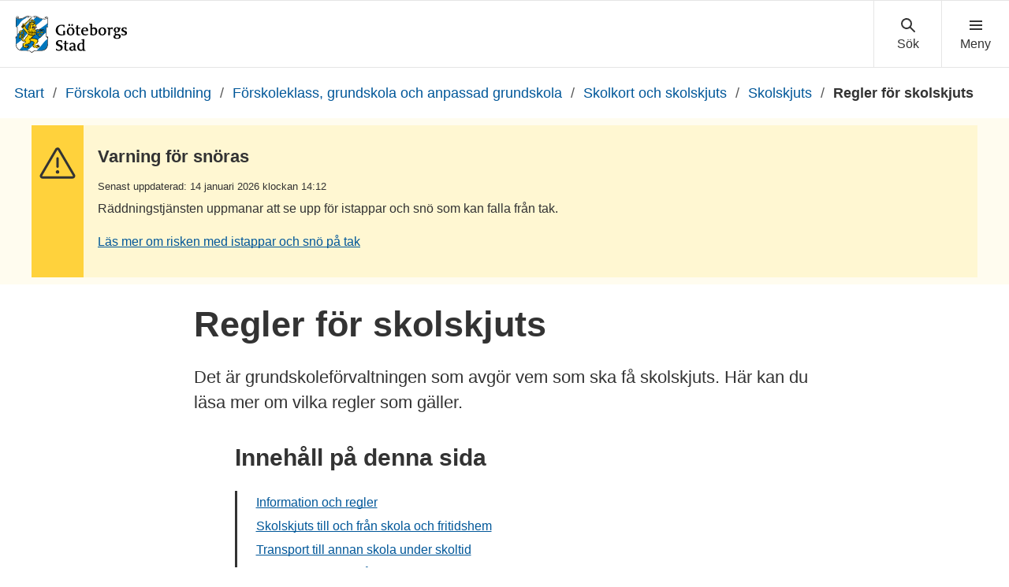

--- FILE ---
content_type: text/html; charset=UTF-8
request_url: https://goteborg.se/wps/portal/start/forskola-och-utbildning/grundskola/skolkort-och-skolskjuts/skolskjuts/regler-for-skolskjuts
body_size: 19848
content:
<!DOCTYPE html>
<html lang="sv" class="no-js">
<head>
    <meta http-equiv="X-UA-Compatible" content="IE=edge"/>
    <script>
        document.documentElement.className = document.documentElement.className.replace(/(\s|^)no-js(\s|$)/, '$1js$2');
    </script>
    

<script>
    // Capture synchronous errors
    window.onerror = function (message, file, row, column, error) {
        const stack = error && error.stack ? error.stack : null;
        sendErrorToLog({message, file, row, column, stack});
    };

    // Capture asynchronous errors
    window.addEventListener('unhandledrejection', function (event) {
        const reason = event.reason || {};
        const message = reason.message ? reason.message : String(reason);
        const stack = reason.stack ? reason.stack : null;
        sendErrorToLog({message, stack});
    });

    // Send error to the server
    function sendErrorToLog (error) {
        const url = '/jserrorreceiver/';
        const xhr = new XMLHttpRequest();
        xhr.open('POST', url, true);
        xhr.setRequestHeader('Content-type', 'application/x-www-form-urlencoded');
        xhr.send([
            'url=' + encodeURIComponent(window.location.href),
            'logLevel=error',
            'message=' + encodeURIComponent(error.message || ''),
            'file=' + encodeURIComponent(error.file || ''),
            'stack=' + encodeURIComponent(error.stack || ''),
            'row=' + encodeURIComponent(error.row || ''),
            'column=' + encodeURIComponent(error.column || ''),
            'userAgent=' + encodeURIComponent(navigator.userAgent)
        ].join('&'));
    }
</script><meta name="google-site-verification" content="uvRqep_Tp220wkmaqGXxI1RLW89ds5CtCss5x3sicc8"/>
    <meta name="viewport" content="width=device-width,initial-scale=1.0"/>
    <link rel="stylesheet" href="/wps/contenthandler/!ut/p/digest!9oQ0PbiXkwhnCm6uurfcEA/sp/mashup:ra:collection?soffset=0&amp;eoffset=11&amp;themeID=ZJ_89E4H2C0K81180A4N3VNEO00E1&amp;locale=sv&amp;locale=en&amp;mime-type=text%2Fcss&amp;lm=1765432459088&amp;entry=wp_toolbar_common__0.0%3Ahead_css&amp;entry=wp_dialog_css__0.0%3Ahead_css&amp;entry=module-theme-toolbar__1.0%3Ahead_css&amp;entry=wp_toolbar_common_actionbar__0.0%3Ahead_css&amp;entry=module-frontend-ui-framework__1.0%3Ahead_css&amp;entry=wp_simple_contextmenu_css__0.0%3Ahead_css&amp;entry=wp_toolbar_actionbar__0.0%3Ahead_css&amp;entry=gbg_theme__2.8.0%3Ahead_css&amp;entry=module-frontend-goteborg__0.0%3Ahead_css&amp;entry=wp_toolbar_projectmenu__0.0%3Ahead_css" type="text/css"/><link rel="alternate" id="head_css_deferred" href="/wps/contenthandler/!ut/p/digest!9oQ0PbiXkwhnCm6uurfcEA/sp/mashup:ra:collection?soffset=0&amp;eoffset=9&amp;themeID=ZJ_89E4H2C0K81180A4N3VNEO00E1&amp;locale=sv&amp;locale=en&amp;mime-type=text%2Fcss&amp;lm=1763555357042&amp;entry=wp_contextmenu_css__0.0%3Ahead_css&amp;entry=wp_draft_page_ribbon__0.0%3Ahead_css&amp;entry=wp_federated_documents_picker__0.0%3Ahead_css&amp;entry=wp_dnd_css__0.0%3Ahead_css&amp;entry=gbg_theme_edit__0.0%3Ahead_css&amp;entry=wp_status_bar__0.0%3Ahead_css&amp;entry=wcm_inplaceEdit__0.0%3Ahead_css&amp;entry=wp_content_targeting_cam__0.0%3Ahead_css&amp;deferred=true"/><script type="text/javascript">var djConfig={"baseUrl":"/wps/portal_dojo/v1.9/dojo/","locale":"sv","isDebug":false,"debugAtAllCosts":false,"parseOnLoad":false,"afterOnLoad":false,"has":{"dojo-bidi":true},"modulePaths":{"com":"/wps/themeModules/js/com","ibm":"/wps/themeModules/js/ibm","pagebuilder":"/wps/themeModules/modules/pagebuilder/js","portalclient":"/wps/themeModules/modules/portalclient/js","asa":"/wps/themeModules/modules/asa/js","contentmapping":"/wps/themeModules/modules/contentmapping/js","federation":"/wps/themeModules/modules/federation/js"}};djConfig.locale=djConfig.locale.replace(/_/g, "-").replace(/iw/, "he").toLowerCase();(function(){if (typeof(wpModules) == 'undefined') wpModules = {}; if (typeof(wpModules.state) == 'undefined') wpModules.state = {}; if (typeof(wpModules.state.page) == 'undefined') wpModules.state.page = {};wpModules.state.page._initial=[{"nsuri":"http://www.ibm.com/xmlns/prod/websphere/portal/publicparams","name":"selection","value":["Z6_IA2C144129J3D06OFUEVH3TEK5"]},{"nsuri":"http://www.ibm.com/xmlns/prod/websphere/portal/publicparams","name":"labelMappings","value":["Z6_M2C61H02OGC9F060QDQQP700O3","Z6_IA2C144129J3D06OFUEVH3TEK5","Z6_000000000000000000000000A0","Z6_IA2C144129J3D06OFUEVH3TEK5","Z6_IA2C144129J3D06OFUEVH3TEK5","Z6_000000000000000000000000A0"]}];wpModules.state.page.selectionPath=['Z6_000000000000000000000000A0','Z6_M2C61H02OGC9F060QDQQP700O3','Z6_8G8GHCC021DRC060JMVDDI08V4','Z6_IA2C14412PJ3D06OJ3R4KA0IJ5','Z6_IA2C14412PJ3D06OJ3R4KA06C5','Z6_IA2C14412HJ3D06O7MQVTP0EI0','Z6_IA2C14412H5PD06CG29M4GRCI0','Z6_IA2C144129J3D06OFUEVH3TEK5'];wpModules.state.page.supportsEditMode=true;wpModules.state.page.supportsToolbar=true;wpModules.state.page.path='/wps/portal';wpModules.state.page.protectedPath='/wps/myportal';wpModules.state.page.publicPath='/wps/portal';})();</script><script type="text/javascript" src="/wps/contenthandler/!ut/p/digest!bfngWY2XJWcdpHut25cNIw/mashup/ra:collection?themeID=ZJ_89E4H2C0K81180A4N3VNEO00E1&amp;locale=sv&amp;locale=en&amp;mime-type=text%2Fjavascript&amp;lm=1761319220000&amp;entry=wp_client_main__0.0%3Ahead_js&amp;entry=wp_client_ext__0.0%3Ahead_js&amp;entry=wp_client_logging__0.0%3Ahead_js&amp;entry=wp_client_tracing__0.0%3Ahead_js&amp;entry=wp_modules__0.0%3Ahead_js&amp;entry=wp_photon_dom__0.0%3Ahead_js&amp;entry=wp_toolbar_common__0.0%3Ahead_js&amp;entry=wp_dialog_util__0.0%3Ahead_js&amp;entry=wp_dialog_draggable__0.0%3Ahead_js&amp;entry=wp_dialog_main__0.0%3Ahead_js&amp;entry=wp_a11y__0.0%3Ahead_js&amp;entry=wp_state_page__0.0%3Ahead_js&amp;entry=wp_theme_utils__0.0%3Ahead_js&amp;entry=wp_toolbar_viewframe_validator__0.0%3Ahead_js"></script><link rel="alternate" id="head_js_deferred" href="/wps/contenthandler/!ut/p/digest!bfngWY2XJWcdpHut25cNIw/mashup/ra:collection?themeID=ZJ_89E4H2C0K81180A4N3VNEO00E1&amp;locale=sv&amp;locale=en&amp;mime-type=text%2Fjavascript&amp;lm=1761319218000&amp;entry=dojo_19__0.0%3Ahead_js&amp;entry=dojo_app_19__0.0%3Ahead_js&amp;entry=dojo_fx_19__0.0%3Ahead_js&amp;entry=dojo_dom_19__0.0%3Ahead_js&amp;entry=dojo_dnd_basic_19__0.0%3Ahead_js&amp;entry=dojo_data_19__0.0%3Ahead_js&amp;entry=dojo_selector_lite_19__0.0%3Ahead_js&amp;entry=dijit_19__0.0%3Ahead_js&amp;entry=dojo_dnd_ext_19__0.0%3Ahead_js&amp;entry=dijit_layout_basic_19__0.0%3Ahead_js&amp;entry=dojox_layout_basic_19__0.0%3Ahead_js&amp;entry=dijit_menu_19__0.0%3Ahead_js&amp;entry=dojo_fmt_19__0.0%3Ahead_js&amp;entry=dijit_tree_19__0.0%3Ahead_js&amp;entry=wp_dnd_namespace__0.0%3Ahead_js&amp;entry=wp_dnd_source__0.0%3Ahead_js&amp;entry=dijit_layout_ext_19__0.0%3Ahead_js&amp;entry=dijit_form_19__0.0%3Ahead_js&amp;entry=wp_client_selector__0.0%3Ahead_js&amp;entry=wp_client_dnd__0.0%3Ahead_js&amp;entry=wp_contextmenu_js__0.0%3Ahead_js&amp;entry=wp_dnd_target__0.0%3Ahead_js&amp;entry=wp_dnd_util__0.0%3Ahead_js&amp;entry=wcm_inplaceEdit__0.0%3Ahead_js&amp;deferred=true"/><link id="F337ZcfLDh3" rel="alternate" href="https://goteborg.se/wps/portal/start/forskola-och-utbildning/grundskola/skolkort-och-skolskjuts/skolskjuts/regler-for-skolskjuts/!ut/p/z0/04_Sj9CPykssy0xPLMnMz0vMAfIjo8ziPR2NnA1NTAyNLL2MXQzM_N1CXcM8jENcvU31C7IdFQGTKW7R/"><script type="text/javascript">(function() {
	var element = document.getElementById("F337ZcfLDh3");
	if (element) {
		wpModules.theme.WindowUtils.baseURL.resolve(element.href);
	}
}());</script><link rel="stylesheet" href="/wps/contenthandler/!ut/p/digest!9oQ0PbiXkwhnCm6uurfcEA/sp/mashup:ra:collection?soffset=0&amp;eoffset=2&amp;themeID=ZJ_89E4H2C0K81180A4N3VNEO00E1&amp;locale=sv&amp;locale=en&amp;portlet=true&amp;mime-type=text%2Fcss&amp;lm=1756360779482&amp;entry=gui_serviceguiden-frontend__0.0%3Ahead_css&amp;entry=gui_app_serviceguiden-kalender-frontend__0.0%3Ahead_css" type="text/css"/><base href="https://goteborg.se/wps/portal/start/forskola-och-utbildning/grundskola/skolkort-och-skolskjuts/skolskjuts/regler-for-skolskjuts/!ut/p/z0/04_Sj9CPykssy0xPLMnMz0vMAfIjo8ziPR2NnA1NTAyNLL2MXQzM_N1CXcM8jENcvU31C7IdFQGTKW7R/">
<title>Regler för skolskjuts - Göteborgs Stad</title>

    <link id="com.ibm.lotus.NavStateUrl" rel="alternate"
          href="/wps/portal/start/forskola-och-utbildning/grundskola/skolkort-och-skolskjuts/skolskjuts/regler-for-skolskjuts/!ut/p/z0/04_Sj9CPykssy0xPLMnMz0vMAfIjo8ziPR2NnA1NTAyNLL2MXQzM_N1CXcM8jENcvU31C7IdFQGTKW7R/"/>
    <!-- Fonts -->
<link rel="preload" href="https://microservices.goteborg.se/ua/frontend-assets/fonts/OpenSans/Light/OpenSans-Light.woff2" as="font" type="font/woff2"
      crossorigin="anonymous">
<link rel="preload" href="https://microservices.goteborg.se/ua/frontend-assets/fonts/OpenSans/Regular/OpenSans-Regular.woff2" as="font"
      type="font/woff2" crossorigin="anonymous">
<link rel="preload" href="https://microservices.goteborg.se/ua/frontend-assets/fonts/OpenSans/Semibold/OpenSans-Semibold.woff2" as="font"
      type="font/woff2" crossorigin="anonymous">
<link rel="preload" href="https://microservices.goteborg.se/ua/frontend-assets/fonts/OpenSans/Bold/OpenSans-Bold.woff2" as="font" type="font/woff2"
      crossorigin="anonymous">
<link rel="preload" href="https://microservices.goteborg.se/ua/frontend-assets/fonts/OpenSans/ExtraBold/OpenSans-ExtraBold.woff2" as="font"
      type="font/woff2" crossorigin="anonymous">


<!-- Favicon -->
<link rel="icon" href="/wps/contenthandler/dav/fs-type1/common-resources/gbg/frontend-assets/favicons/favicon.ico" sizes="any">
<link rel="icon" href="/wps/contenthandler/dav/fs-type1/common-resources/gbg/frontend-assets/favicons/favicon-512.svg" type="image/svg+xml">
<link rel="apple-touch-icon" href="/wps/contenthandler/dav/fs-type1/common-resources/gbg/frontend-assets/favicons/favicon-180.png">


        <meta name="visitOrigin" content="external"/>
        <meta name="matomoUserSegment" content="external-visitor"/>
    
                <link rel="canonical" href="https://goteborg.se/wps/portal?uri=gbglnk%3a2018111311933740"/>
            
                <meta name="siteimprove-url" content="/wps/portal/start/forskola-och-utbildning/grundskola/skolkort-och-skolskjuts/skolskjuts/regler-for-skolskjuts"/>
            <!-- og-tags -->
    <meta property="og:title" content="Regler f&ouml;r skolskjuts"/>
    
            <meta property="og:image" content="https://goteborg.se/wps/contenthandler/dav/fs-type1/common-resources/gbg/frontend-assets/images/logo-share.png"/>

        
            <meta name="contentowner" content="N609"/>
        
            <meta name="contenttype" content="malsida-standardsida"/>
        
            <meta name="granskad" content="2025-11-14"/>
        <!-- RSS autodiscovery -->
<link rel="alternate" type="application/atom+xml" title="RSS-flöde för aktuellt från Göteborgs Stad"
      href="/wps/wcm/connect/Portal+Site/Aktuellt/?srv=cmpnt&source=library&cmpntname=goteborg-design/aktuelltarkiv/aktuelltarkiv-rss-lank"/><!-- Whitespace Matomo Tag Manager -->
<script>
    var _mtm = window._mtm = window._mtm || [];
    _mtm.push({'mtm.startTime': (new Date().getTime()), 'event': 'mtm.Start'});
    (function() {
        var d=document, g=d.createElement('script'), s=d.getElementsByTagName('script')[0];
        g.async=true; g.src='https://webbplatsanalys.goteborg.se/js/container_zr2mMhHN.js'; s.parentNode.insertBefore(g,s);
    })();
</script>
<!-- End Whitespace Matomo Tag Manager --></head>
<body class="lotusui30dojo">
        <div class="o-site-wrapper wpthemeFrame">
            <header class="c-header-gbg">
                <a class="c-skip" href="#main">Till sidans huvudinnehåll</a>
                <!-- aktiveras när flaggan för olika nätvärk är satt --><div class="c-header-gbg__inner">
                    <div class="c-header-gbg__content">
                         
        <a href="/wps/portal/start">
            

 <img class="c-header-gbg__logo" src="/wps/contenthandler/!ut/p/digest!rgNsWLaVXqGaSX2S3adttg/dav/fs-type1/common-resources/gbg/frontend-assets/images/logo-gbg.svg" alt="Göteborgs Stad" />


        </a>
</div>
                    <nav class="c-header-gbg__nav" aria-label="Sök eller meny">
                        <div class="c-header-gbg__button-wrapper">
                            <button class="c-header-gbg__button c-header-gbg__button--search">
                                <svg focusable="false" aria-hidden="true" class="c-icon c-icon--medium">
                                    <use xlink:href="/wps/contenthandler/dav/fs-type1/common-resources/gbg/frontend-assets/icons/icon-sprite.svg#magnify"></use>
                                    <use xlink:href="/wps/contenthandler/dav/fs-type1/common-resources/gbg/frontend-assets/icons/icon-sprite.svg#cross"></use>
                                </svg>
                            </button>
                        </div>
                        <div class="c-header-gbg__button-wrapper">
                            <button class="c-header-gbg__button c-header-gbg__button--navigation">
                                <svg focusable="false" aria-hidden="true" class="c-icon c-icon--medium">
                                    <use xlink:href="/wps/contenthandler/dav/fs-type1/common-resources/gbg/frontend-assets/icons/icon-sprite.svg#menu"></use>
                                    <use xlink:href="/wps/contenthandler/dav/fs-type1/common-resources/gbg/frontend-assets/icons/icon-sprite.svg#cross"></use>
                                </svg>
                            </button>
                        </div>
                    </nav>
                </div>
                <div class="wpthemeStatusBarContainerWrapper">
                    
<div class="wpthemeInner">
    <div id="wpthemeStatusBarContainer" class="wpthemeStatusBarContainer"></div>
</div></div>
            </header>
            <nav class="c-header-menu c-header-menu--navigation" aria-label="Huvudnavigering">
                <div class="c-header-menu__inner">
                    <div class="c-header-menu__main">
                        
    <ul class="c-header-menu__list c-list c-list--divider">
        
            <li><a href="/wps/portal/start/forskola-och-utbildning">Förskola och utbildning</a></li>
        
            <li><a href="/wps/portal/start/uppleva-och-gora">Uppleva och göra</a></li>
        
            <li><a href="/wps/portal/start/foretag-och-organisationer">Företag och organisationer</a></li>
        
            <li><a href="/wps/portal/start/omsorg-och-stod">Omsorg och stöd</a></li>
        
            <li><a href="/wps/portal/start/bygga-bo-och-leva-hallbart">Bygga, bo och leva hållbart</a></li>
        
            <li><a href="/wps/portal/start/trafik-och-resor">Trafik och resor</a></li>
        
            <li><a href="/wps/portal/start/jobba-i-goteborgs-stad">Jobba i Göteborgs Stad</a></li>
        
            <li><a href="/wps/portal/start/kommun-och-politik">Kommun och politik</a></li>
        
            <li><a href="/wps/portal/start/goteborg-vaxer">Göteborg växer</a></li>
        
    </ul>
</div>
                    <div class="c-header-menu__aside">
                        
    <a class="c-header-menu__aside-link" href="/wps/myportal/start/mina-sidor">
        
<span class="c-header-menu__aside-icon">
    <svg focusable="false" aria-hidden="true" class="c-icon">
        <use href="/wps/contenthandler/dav/fs-type1/common-resources/gbg/frontend-assets/icons/icon-sprite.svg#avatar"/>
    </svg>
</span>
        Mina sidor
    </a>
    <span class="c-header-menu__aside-text">Logga in med e-legitimation för att se ärenden och tjänster du har med Göteborgs Stad. Du kan även se fakturor och autogiro.</span>
</div>
                </div>
            </nav>
             <div class="c-header-menu c-header-menu--search">
                <div class="c-header-menu__inner">
                    <div class="c-header-menu__main">
                        <div class="c-header-menu__search t-space-bottom-m">
                            <div class="c-form-item c-form-item--full-width">
                                <label for="cludo-input-search" class="c-form-item__label t-h1 t-space-bottom-ml t-space-top-m">Sök på goteborg.se</label>
                                <form role="search" action="/wps/portal/sok" class="cludo-input-form" id="cludo-header-search">
                                    <input class="cludo-input-form__input c-input-text" id="cludo-input-search" title="Ange sökord" name="searchrequest" type="search" autocomplete="off" placeholder="Ange sökord" aria-autocomplete="list" aria-haspopup="true" />
                                    <button type="submit" title="Sök" class="cludo-input-form__search-button c-button c-button--primary t-space-left-m t-space-right-none">Sök</button>
                                </form>
                            </div>
                        </div>
                    </div>
                    <div class="c-header-menu__aside">
                      <h2 class="c-header-menu__aside-title"> Vanliga sökningar </h2>
<a href="/wps/portal?uri=gbglnk%3a201710184350336" class="c-header-menu__aside-link">Visa fakturor</a><a href="/wps/portal?uri=gbglnk%3agbg.page.b4d7866c-687f-452c-a3c5-94879c898260" class="c-header-menu__aside-link">Bygglov</a><a href="/wps/portal?uri=gbglnk%3agbg.page.56f03f09-45ef-4ddc-9639-adf95afd91c6" class="c-header-menu__aside-link">Lediga jobb</a><a href="/wps/myportal/start/mina-sidor" class="c-header-menu__aside-link">Mina sidor</a><a href="/wps/portal?uri=gbglnk%3aGBG.Inv.TopNav.Bibliotek" class="c-header-menu__aside-link">Bibliotek</a>

</div>
                </div>
            </div>

            <div class="o-layout">
                <div class="o-layout__head">
                    
    <nav class="c-breadcrumb" aria-label="Brödsmula">
        
                        <span class="t-visually-hidden">Du är här:</span>
                        <a class="c-breadcrumb__level"
                           href="/wps/portal/start">
                            Start
                        </a>
                    
                                <span class="c-breadcrumb__divider"> / </span> <a class="c-breadcrumb__level"
                                                                                  href="/wps/portal/start/forskola-och-utbildning">Förskola och utbildning</a>
                            
                                <span class="c-breadcrumb__divider"> / </span> <a class="c-breadcrumb__level"
                                                                                  href="/wps/portal/start/forskola-och-utbildning/grundskola">Förskoleklass, grundskola och anpassad grundskola</a>
                            
                                <span class="c-breadcrumb__divider"> / </span> <a class="c-breadcrumb__level"
                                                                                  href="/wps/portal/start/forskola-och-utbildning/grundskola/skolkort-och-skolskjuts">Skolkort och skolskjuts</a>
                            
                                <span class="c-breadcrumb__divider"> / </span> <a class="c-breadcrumb__level"
                                                                                  href="/wps/portal/start/forskola-och-utbildning/grundskola/skolkort-och-skolskjuts/skolskjuts">Skolskjuts</a>
                            

                                <span class="c-breadcrumb__divider"> / </span> <strong class="c-breadcrumb__current">Regler för skolskjuts</strong>
                            
    </nav>
    <script type="application/ld+json">
        {
         "@context": "https://schema.org/",
         "@type": "BreadcrumbList",
          "itemListElement": [
            {"@type": "ListItem","position": 1,"name": "Start","item": "https://goteborg.se/wps/portal/start"} ,{"@type": "ListItem","position": 2,"name": "Förskola och utbildning","item": "https://goteborg.se/wps/portal/start/forskola-och-utbildning"} ,{"@type": "ListItem","position": 3,"name": "Förskoleklass, grundskola och anpassad grundskola","item": "https://goteborg.se/wps/portal/start/forskola-och-utbildning/grundskola"} ,{"@type": "ListItem","position": 4,"name": "Skolkort och skolskjuts","item": "https://goteborg.se/wps/portal/start/forskola-och-utbildning/grundskola/skolkort-och-skolskjuts"} ,{"@type": "ListItem","position": 5,"name": "Skolskjuts","item": "https://goteborg.se/wps/portal/start/forskola-och-utbildning/grundskola/skolkort-och-skolskjuts/skolskjuts"} ,{"@type": "ListItem","position": 6,"name": "Regler för skolskjuts","item": "https://goteborg.se/wps/portal/start/forskola-och-utbildning/grundskola/skolkort-och-skolskjuts/skolskjuts/regler-for-skolskjuts"} 
        ]}
    </script>
<!--cludooff: index-->
<div class="c-message c-message--full-width-bg c-message--yellow" role="region" aria-label="Viktig information" data-closeable="makeCloseable">
 <div class="c-message__category">
   <svg focusable="false" aria-hidden="true" class="c-icon"><use href='/wps/contenthandler/dav/fs-type1/common-resources/gbg/frontend-assets/icons/custom/custom-icon-sprite.svg#icon-32-exclamation-triangle'/></svg>
   </div>
    <div class="c-message__content">
        <h1 class="c-message__title">Varning för snöras</h1>
     
        <span class="c-message__meta">Senast uppdaterad: 14 januari 2026 klockan 14:12</span>
        <p class="c-message__text">Räddningstjänsten uppmanar att se upp för istappar och snö som kan falla från tak.
</p>
         
        <a href="https://goteborg.se/wps/portal/aktuelltarkiv?id=69b19ff3-5c61-4d94-8c4a-330ff1ee955d" class="c-message__link">Läs mer om risken med istappar och snö på tak</a>
         
    </div>
</div>
<!--cludoon: index--> 

	

 

	

 </div>
                <div class="o-layout__body" id="layout-container">
                    <div id="main" class="page-area wpthemeMainContent">
                        <div style="display:none" id="portletState">{}</div><div id="layoutContainers" class="wpthemeLayoutContainers wpthemeLayoutContainersHidden">
                            <!--Start innehåll-->
                            <!-- LAYOUT TEMPLATE START -->
                            <div class="hiddenWidgetsDiv">
    <!-- widgets in this container are hidden in the UI by default -->
    <div class='component-container ibmDndRow hiddenWidgetsContainer wpthemeFull id-Z7_IA2C144129J3D06OFUEVH3TEC0' name='ibmHiddenWidgets' ></div><div style="clear:both"></div>
</div>
<main class="o-layout__main o-layout__main--3-white-1-grey">
    <div class='component-container o-layout__component-container o-layout__component-container--max-width wpthemeCol ibmDndColumn o-layout__component-container--center id-Z7_IA2C144129J3D06OFUEVH3TEC4' name='ibmMainContainer' ><div class='component-control id-Z7_IA2C144129J3D06OFUEVH3TEC6' >	<!-- #sidblock: Sidtitelblock, målsida-->
<div class="o-grid">
  
  
  
  

  <div class="o-grid__column" data-size="4/4 8/8@m 8/12@l">
    <div class="c-heading">
      <h1 class="c-heading__title" data-hyphen-check>
        Regler för skolskjuts
      </h1>
    </div>

    

    

	
	
    	<div class='c-text c-text--intro'>Det är grundskoleförvaltningen som avgör vem som ska få skolskjuts. Här kan du läsa mer om vilka regler som gäller.</div>
       
    
  </div>

 
  <div class="o-grid__column t-space-bottom-none" data-size="4/4 8/8@m 7/12@l">
    <div class="c-toc t-space-auto-horizontal" data-min-height='100' data-settings="{'container': 'div:not(.o-layout__component-container--bg-grey) > div.component-control .c-text, div:not(.o-layout__component-container--bg-grey) > div.component-control .c-heading, div:not(.o-layout__component-container--bg-grey) > div.component-control .c-region__header ', 'threshold': 4, 'exclude':'h3, h4, h5, h6'}"></div>
  </div>
 

</div></div></div><div class='component-container o-layout__component-container o-layout__component-container--max-width wpthemeCol ibmDndColumn o-layout__component-container--center id-Z7_IA2C144129J3D06OFUEVH3TEC1' name='zone-1' ><div class='component-control id-Z7_IA2C144129J3D06OFUEVH3TEC3' >	</div><div class='component-control id-Z7_IA2C144129J3D06OFUEVH3TES0' >	


    <!--#sidblock: BRÖDTEXT:['Regler för skolskjuts'],['606b0d5a-bfa4-4b40-a045-a521ea032681']#-->





<div class="o-grid">
    <div class="o-grid__column" data-size="4/4 8/8@m 7/12@l">
        <div class="c-text t-space-auto-horizontal">
            <h2>Information och regler</h2>
<p>Alla elever som &auml;r skrivna i G&ouml;teborg f&aring;r skolkort f&ouml;r att resa med kollektivtrafiken. Elever kan ha r&auml;tt till skolskjuts om det finns s&auml;rskilda omst&auml;ndigheter som g&ouml;r att eleven inte kan &aring;ka med kollektivtrafiken.</p>
<p>Elever i grundskola och anpassad grundskola kan ha r&auml;tt till avgiftsfri skolskjuts&nbsp;</p>
<ul style="list-style-type: disc;">
<li>om det &auml;r l&aring;ngt mellan elevens bostad och skolan eller n&auml;rmaste l&auml;mpliga h&aring;llplats.</li>
<li>om eleven har en funktionsneds&auml;ttning.</li>
<li>p&aring; grund av trafikf&ouml;rh&aring;llanden.</li>
<li>om det finns n&aring;gon annan s&auml;rskild omst&auml;ndighet.</li>
</ul>
<p>Du m&aring;ste alltid skicka med relevant information som motiverar varf&ouml;r barnet beh&ouml;ver skolskjuts, g&auml;rna i form av intyg.</p>
<p><a href="/wps/portal?uri=gbglnk%3agbg.page.3df4c9fa-c1a9-4b68-8966-6c954bece3ca" target="" title="">Skolkort i grundskolan</a></p>
<h2>Skolskjuts till och fr&aring;n skola och fritidshem</h2>
<p>Om ditt barn har en funktionsneds&auml;ttning s&aring; kan hen ans&ouml;ka om att f&aring; skolskjuts till och fr&aring;n fritidshemmet och under helger och lov.</p>
<p>F&ouml;r &ouml;vriga elever g&auml;ller skolskjutsen till och fr&aring;n skolundervisningen, inte till och fr&aring;n fritidshem. Det g&aring;r inte att f&aring; skolskjuts under helger och lov.</p>
<p>Skolskjuts inneb&auml;r normalt inte att ditt barn f&aring;r skjuts fr&aring;n d&ouml;rr till d&ouml;rr. Ofta blir eleven h&auml;mtad och l&auml;mnad vid en speciell plats som ni har f&aring;tt information om innan.</p>
<h2>Transport till annan skola under skoltid</h2>
<p>Om ditt barn har modersm&aring;lsundervisning eller annan undervisning p&aring; en annan skola och beh&ouml;ver hj&auml;lp att ta sig mellan skolorna under dagen kan du kontakta rektorn.</p>
<h2>Skolskjuts till och fr&aring;n olika adresser</h2>
<p>Om ditt barn bor ungef&auml;r lika mycket hos b&aring;da v&aring;rdnadshavarna (v&auml;xelvis boende) kan du som v&aring;rdnadshavare ans&ouml;ka om skolskjuts till och fr&aring;n b&aring;da adresserna. Det g&auml;ller om b&aring;da adresserna &auml;r inom G&ouml;teborgs stad. Grundskolef&ouml;rvaltningen har enbart ansvar f&ouml;r skolskjutsen inom kommunen.</p>
<h2>Skolskjuts f&ouml;r elever som g&aring;r i annan skola &auml;n den kommunen placerat</h2>
<h3>Frist&aring;ende skola inom G&ouml;teborgs Stad</h3>
<p>Om ditt barn g&aring;r i en frist&aring;ende skola i G&ouml;teborg kan skolskjuts godk&auml;nnas&nbsp;om:</p>
<ul type="disc">
<li>kriterierna f&ouml;r skolskjuts enligt G&ouml;teborgs Stads riktlinjer &auml;r uppfyllda (till exempel l&aring;ng f&auml;rdv&auml;g, trafikf&ouml;rh&aring;llanden, funktionsneds&auml;ttning eller annan s&auml;rskild omst&auml;ndighet) och</li>
<li>resan inte inneb&auml;r extra kostnader eller organisatoriska sv&aring;righeter f&ouml;r G&ouml;teborgs Stad.</li>
</ul>
<h3>Annan kommunal skola inom G&ouml;teborgs Stad</h3>
<p>Om ditt barn g&aring;r i en annan kommunal skola &auml;n den som kommunen skulle ha placerat barnet i, kan skolskjuts godk&auml;nnas endast om</p>
<ul type="disc">
<li>kriterierna f&ouml;r skolskjuts &auml;r uppfyllda, och</li>
<li>resan inte inneb&auml;r extra kostnader eller organisatoriska sv&aring;righeter f&ouml;r G&ouml;teborgs Stad.</li>
</ul>
<h3>Skola i annan kommun (kommunal eller frist&aring;ende)</h3>
<h4>Kommunal skola i annan kommun</h4>
<p>Skolskjuts kan godk&auml;nnas om kriterierna f&ouml;r skolskjuts &auml;r uppfyllda och om resan&nbsp;<b>inte</b> medf&ouml;r extra kostnader eller organisatoriska sv&aring;righeter f&ouml;r G&ouml;teborgs Stad.</p>
<h4>Frist&aring;ende skola i annan kommun</h4>
<p>Det finns&nbsp;ingen r&auml;tt till skolskjuts enligt skollagen om ditt barn g&aring;r i en frist&aring;ende skola i en annan kommun.</p>
<h2>Ans&ouml;kan om f&auml;rdtj&auml;nst eller LSS (lagen om st&ouml;d och service till vissa funktionshindrade)</h2>
<p>Grundskolef&ouml;rvaltningen har inte hand om resor med f&auml;rdtj&auml;nst.</p>
<p><a href="/wps/portal?uri=gbglnk%3agbg.page.677abb6f-2865-4e0b-b334-885ac1379a6f">F&auml;rdtj&auml;nst</a></p>
<p>Fr&aring;n och med h&ouml;stterminen det l&auml;s&aring;r eleven fyller 13 &aring;r kan du som &auml;r v&aring;rdnadshavare ans&ouml;ka om korttidsplats (fritidshem) enligt LSS &aring;t ditt barn. D&aring; ing&aring;r LSS-resor till och fr&aring;n korttidsplatsen (fritidshemmet). Detta s&ouml;ker du hos socialtj&auml;nsten d&auml;r ni bor.</p>
<h2>Skolskjuts f&ouml;r elever med tillf&auml;llig funktionsneds&auml;ttning vid olycka</h2>
<p>Har ditt barn r&aring;kat ut f&ouml;r en olycka och har sv&aring;rt att ta sig till skolan p&aring; vanligt s&auml;tt kan barnet f&aring; tillf&auml;lliga resor till och fr&aring;n skolan. Alla barn och ungdomar som &auml;r folkbokf&ouml;rda i G&ouml;teborg stad &auml;r olycksfallsf&ouml;rs&auml;krade dygnet runt. F&ouml;rs&auml;kringen t&auml;cker transport till och fr&aring;n skolan vid olycksfall och under en kortare period om barnet inte kan ta sig till skolan.</p>
<p><a href="https://goteborg.se/wps/portal/start/forskola-och-utbildning/barn--och-elevforsakringar" >Barn och elevf&ouml;rs&auml;kringar</a></p>
<h2>Skolskjuts vid operation och sjukresor</h2>
<p>Om ditt barn har en operation inplanerad ska du skicka in ans&ouml;kan om skolskjuts tillsammans med l&auml;karintyg till:<br><br><a href="mailto:grundskola@grundskola.goteborg.se" title="Ans&amp;ouml;kan om skolskjuts vid inplanerad operation" >Ans&ouml;kan om skolskjuts vid inplanerad operation</a></p>
<h2>Om din ans&ouml;kan om skolskjuts blir godk&auml;nd</h2>
<p>R&auml;tten till skolskjuts inneb&auml;r inte att ditt barn f&aring;r skolskjuts fr&aring;n d&ouml;rr till d&ouml;rr eller att skolskjutsen m&aring;ste anpassas till varje elevs skoltid. Kommunen har friheten att organisera skolskjuts p&aring; ett l&auml;mpligt s&auml;tt. Om grundskolef&ouml;rvaltningen godk&auml;nner din ans&ouml;kan skickar vi en best&auml;llning till den upphandlade utf&ouml;rare som anordnar skolskjutsen.</p>
<p>P&aring; varje skola finns ett skolskjutsombud som f&aring;r information om att en elev ska ha skolskjuts. Ombudet meddelar tider och kontaktuppgifter till grundskolef&ouml;rvaltningen s&aring; att de passar med ditt barns schema.</p>
<h2>Om din ans&ouml;kan om skolskjuts blir nekad</h2>
<p>Om grundskolef&ouml;rvaltningen beslutar att ditt barn inte har r&auml;tt till skolskjuts f&aring;r du som v&aring;rdnadshavare ett skriftligt beslut som du kan &ouml;verklaga. I beslutet st&aring;r det hur du g&ouml;r det.</p>
        </div>
    </div>
</div>

</div><div class='component-control id-Z7_IA2C14412H5PD06CG29M4GRHB7' >	<!-- #sidblock: Dokumentlista-->
        
 
<div class="o-grid">
  <div class="o-grid__column" data-size="4/4 8/8@m 7/12@l"> 



	

	
		<div class="c-heading">
 			<h2 class="c-heading__title">Riktlinjer för skolskjuts</h2>
		</div>
	


 <div class="c-box c-box--blue-lightest">
  <ul class="c-list c-list--divider c-list--medium">

 

<li>
    <div class="c-snippet">
        <h3 class="c-snippet__title">
            <svg focusable="false" aria-hidden="true" class="c-icon c-icon--medium">
                <use href="/wps/contenthandler/dav/fs-type1/common-resources/gbg/frontend-assets/icons/icon-sprite.svg#file-pdf"/>

            </svg>
            <a href="/dx/api/dam/v1/collections/ac6c9926-14c4-48c2-8440-de95c34591c3/items/7486918e-3677-46de-b0d7-87b3ec0be8e7/renditions/b9ad8ecd-a72b-4153-96d6-01baf00b4d2b?binary=true" class="c-snippet__link">Riktlinjer för skolskjuts</a>
        </h3>
        <div class="c-snippet__content">
            Riktlinjer för skolskjuts uppdaterad 250701
        </div>
    </div>
</li>

</ul>	
</div>


</div>
</div>     
</div></div><div class='component-container o-layout__component-container o-layout__component-container--max-width wpthemeCol ibmDndColumn o-layout__component-container--center id-Z7_IA2C144129J3D06OFUEVH3TES4' name='zone-2' ><div class='component-control id-Z7_IA2C144129J3D06OFUEVH3TES6' >	<!--#SG-ID:6255 Grundskoleförvaltningen #-->
<div class="o-grid wcm-block-contact">
    <div class="o-grid__column" data-size="4/4 9/9@m 8/12@l">
        <div class="c-box c-box--purple-lightest">

            
                <div class="c-heading">
                    <h2 class="c-heading__title">
                        Kontakta grundskoleförvaltningen
                    </h2>
                </div>
            
                    <div class="c-text">
                        <p>
                            Har du synpunkter eller frågor om grundskoleförvaltningen så kan du kontakta oss.
                        </p>
                    </div>
                

                        <div class="o-grid">
                            
                                    <div class="o-grid__column" data-size="1/1">
                                            <h3>Telefon och e-post</h3>
                                            

<dl class="c-label-value-list">
	
		<div class="c-label-value-list__item">
			<dt class="c-label-value-list__label">Telefon</dt>
			<dd class="c-label-value-list__value">
				<a href="tel:+46313650960">031-365 09 60</a>
				
			</dd>
		</div>
	
		<div class="c-label-value-list__item">
			<dt class="c-label-value-list__label">E-post</dt>
			<dd class="c-label-value-list__value">
				<a href="mailto:grundskola@grundskola.goteborg.se">grundskola@grundskola.goteborg.se</a>
			</dd>
		</div>
		
			<div class="c-label-value-list__item t-no-js-hidden">
				<dt class="c-label-value-list__label">Kontaktformulär</dt>
				<dd class="c-label-value-list__value">
					<button class="c-button c-button--as-link" data-js="open-in-dialog" data-width="small" data-title="Skicka meddelande" data-hide-title="false" data-target-id="sg-sendMessage">Skicka meddelande</button>
				</dd>
			</div>
		
</dl>

<div id="sg-sendMessage" class="t-hidden" data-no-init>

	<form class="c-form" action="" method="post" data-settings="{
		'ajaxUrl': 'p0/IZ7_IA2C144129J3D06OFUEVH3TES6=CZ6_IA2C144129J3D06OFUEVH3TEK5=NJsendMail=/',
		'ajaxError': {
			'label': 'Något gick fel',
			'message': 'Ditt meddelande kunde inte skickas'
		},
		'ajaxSuccess': {
			'label': 'Ditt meddelande har skickats',
			'message': 'Har du angett en e-postadress återkommer vi till dig så snart vi kan'
		}
	}" data-form-error-container="form-errors">

		<p>Ställ en fråga eller lämna en synpunkt.</p>

		<div id="form-errors"></div>

		<div class="c-form-item">
			<label for="ns_Z7_IA2C144129J3D06OFUEVH3TES6__name" class="c-form-item__label">Namn <span class="c-form-item__required"> *</span></label>
			<input type="text" name="name" id="ns_Z7_IA2C144129J3D06OFUEVH3TES6__name" class="c-input-text" required>
		</div>

		<div class="c-form-item">
			<label for="ns_Z7_IA2C144129J3D06OFUEVH3TES6__email" class="c-form-item__label">E-post</label>
			<input type="email" name="email" id="ns_Z7_IA2C144129J3D06OFUEVH3TES6__email" class="c-input-text" aria-describedby="email-help">
			<span class="c-form-item__help" role="tooltip" id="email-help">
				Fyll i din e-postadress om du vill ha svar.
			</span>
		</div>

		<div class="c-form-item">
			<label for="ns_Z7_IA2C144129J3D06OFUEVH3TES6__message" class="c-form-item__label">Meddelande<span class="c-form-item__required"> *</span></label>
			<textarea name="message" aria-describedby="message-help" id="ns_Z7_IA2C144129J3D06OFUEVH3TES6__message" class="c-input-text" required></textarea>
			<span class="c-form-item__help" role="tooltip" id="message-help">
				Ställ en fråga eller lämna en synpunkt. Beskriv ditt ärende så detaljerat som möjligt. Max 5000 tecken.
			</span>
		</div>

	    <!-- Friendly captcha -->
	    <div id="friendly-captcha-container" class="t-space-bottom-l"></div>

		<!-- Hidden field with contact id -->
		<input type="hidden" name="contactId" value="61e0a2b1cfc4d247cca9b434" />

		<div class="c-form-buttons" aria-describedby="contact-information-help">
			<input type="submit" class="c-button" value="Skicka meddelandet" />
		</div>

		<span class="c-form-item__help t-space-top-l t-space-top-xl@l" role="tooltip" id="contact-information-help">
			Göteborgs Stad behandlar dina personuppgifter i enlighet med bestämmelserna i dataskyddsförordningen, DSF. För mer information, se <a href="https://goteborg.se/wps/portal?uri=gbglnk:gbg.page.292053fa-ec02-40a9-bc58-26261b6fe0d5" target="_blank">Så här behandlar kommunen dina personuppgifter.</a>
		</span>
	</form>
</div>
                                    </div>
                                
                                <div class="o-grid__column" data-size="1/1">
                                    


	<h3>Besöksadress</h3>

	
		<span class="t-space-bottom-s">Gamlestads Torg 5</span>
	
		<div>
			<button class="c-button c-button--as-link" data-js="open-in-dialog" data-width="medium" data-title="Hitta hit"
				data-hide-title="false" data-target-id="sg-mapInDialog">
				<svg focusable="false" class="c-icon c-icon--medium" aria-hidden="true">
                    <use
						href="/wps/contenthandler/dav/fs-type1/common-resources/gbg/frontend-assets/icons/icon-sprite.svg#map"></use>
                </svg>Visa på karta
			</button>
		</div>

		<div id="sg-mapInDialog" class="js-hidden" data-no-init>
			

<div class="c-map" data-mapurl="https://api.mapbox.com/styles/v1/mapbox/streets-v11/tiles/{z}/{x}/{y}?access_token=pk.eyJ1IjoiZ290ZWJvcmctZXBsYXR0Zm9ybSIsImEiOiI3MGFhMzAyODcwYmQ2YzBiNDM0MjJjYTAwMzY4YjY4MSJ9.Qc18lW32O2JZ_y-H17KL7Q">
    [{
        "type":"Feature",
        "geometry":{
            "type":"Point",
            "coordinates":[12.004993970299916,57.727959886790366]
        },
        "properties":{
            "title":"Grundskoleförvaltningen",
            "content":"Gamlestads Torg 5"
        }
    }]
</div>
		</div>
	
                                </div>
                            
                                <div class="o-grid__column" data-size="1/1">
                                    


	<h3>
		
                Postadress
            
	</h3>

	
		<div>
			Box 1015<br /> 405 21 Göteborg
		</div>
	
                                </div>
                            
                        </div>

                    
        </section>
    </div>
</div></div></div><div class='component-container o-layout__component-container o-layout__component-container--bg-grey o-layout__component-container--max-width wpthemeCol ibmDndColumn id-Z7_IA2C144129J3D06OFUEVH3TES1' name='zone-3' ></div></main><!-- LAYOUT TEMPLATE END -->
                            <!--End innehåll-->
                        </div>
                    </div>
                </div>
            </div>
            <div role="region" aria-label="Chatt">
                </div>
             <footer class="c-footer">
    <div class="c-footer__head">
        <div class="c-footer__inner">
            <div class="o-grid">
               
                <div class="o-grid__column o-grid__column--stretch" data-size="4/4 6/12@m 3/12@l">  
    <div class="c-footer__column">
    <h1 class="c-footer__column-heading">
        Andra språk
    </h1><ul class="c-list"><li><a href="/wps/portal?uri=gbglnk%3agbg.page.9ccad588-2dab-4568-8af4-1cf61004912d">Teckenspråk</a></li>
                           <li><a href="/wps/portal?uri=gbglnk%3agbg.page.20121203-131250">Suomeksi</a></li>
                           <li><a href="/wps/portal?uri=gbglnk%3a20130128-143623">Fler språk</a></li>
                           <li><a href="/wps/portal?uri=gbglnk%3a2024611145821986">Lyssna</a></li>
                           </ul>   </div>
</div>                       
     <div class="o-grid__column o-grid__column--stretch" data-size="4/4 6/12@m 3/12@l">  
    <div class="c-footer__column">
    <h1 class="c-footer__column-heading">
        Kontakta oss
    </h1><ul class="c-list"><li><a href="/wps/portal?uri=gbglnk%3agbg.page.958c1144-4ba5-4a68-ada6-46b0484aa9c4">Kontakta Göteborgs Stad</a></li>
                           <li><a href="/wps/portal?uri=gbglnk%3agbg.page.20120828-110230">Felanmälan - gator, torg, parker</a></li>
                           <li><a href="/wps/portal?uri=gbglnk%3agbg.page.20120815-085245">Lämna synpunkter</a></li>
                           <li><a href="/wps/portal?uri=gbglnk%3a20196914213876">Följ oss i sociala medier</a></li>
                           <li><a href="/wps/portal?uri=gbglnk%3Apress">Press och media</a></li>
                           </ul>   </div>
</div>                       
     <div class="o-grid__column o-grid__column--stretch" data-size="4/4 6/12@m 3/12@l">  
    <div class="c-footer__column">
    <h1 class="c-footer__column-heading">
        Om webbplatsen
    </h1><ul class="c-list"><li><a href="/wps/portal?uri=gbglnk%3agbg.page.2d37e341-6789-4b14-995b-d85be887664a">Om webbplatsen</a></li>
                           <li><a href="/wps/portal?uri=gbglnk%3agbg.page.75d946ba-fb92-4403-91e5-7027227960fd">Kakor på goteborg.se</a></li>
                           <li><a href="/wps/portal?uri=gbglnk%3agbg.page.292053fa-ec02-40a9-bc58-26261b6fe0d5">Behandling av personuppgifter</a></li>
                           <li><a href="/wps/portal?uri=gbglnk%3a2020257421884">Tillgänglighetsredogörelse</a></li>
                           </ul>   </div>
</div>                       
     <div class="o-grid__column o-grid__column--stretch" data-size="4/4 6/12@m 3/12@l">  
    <div class="c-footer__column">
    <h1 class="c-footer__column-heading">
        Hitta snabbt
    </h1><ul class="c-list"><li><a href="/wps/portal?uri=gbglnk%3a20150126-135606">Vattenläckor, elavbrott och andra störningar</a></li>
                           <li><a href="/wps/portal?uri=gbglnk%3a20171027135036322">Anslagstavla</a></li>
                           <li><a href="/wps/portal?uri=gbglnk%3a20120912-1056">Sök handlingar och protokoll</a></li>
                           <li><a href="https://politiker.goteborg.se/">Hitta politiker</a></li>
                           <li><a href="/wps/portal?uri=gbglnk%3a202422310319814">Anställd</a></li>
                           </ul>   </div>
</div>  
            </div>
        </div>
    </div>
 
    <div class="c-footer__main">
        <div class="c-footer__inner">
            <div class="o-grid">
                <div class="o-grid__column o-grid__column--stretch" data-size="4/4">
                    <div>
                        <span class="t-visually-hidden">Avsändare: Göteborgs Stad</span>
                        <img src="/wps/contenthandler/dav/fs-type1/common-resources/gbg/frontend-assets/images/logo-gbg-white-text.svg" alt="Göteborgs Stad" class="c-footer__logo">
                        <p><strong><a href="/wps/portal/start">goteborg.se</a></strong> är Göteborgs Stads officiella webbplats.</p>
                        <p>Göteborgs Stads kontaktcenter: <br /><a href="tel:+46313650000"><span class="t-visually-hidden">Telefonnummer till Göteborgs Stads kontaktcenter: </span>031-365 00 00</a></p>
                    </div>
                </div>
            </div>
        </div>
    </div>
</footer><script id="dictionary-hyphens" type="application/json">
{"industritekniska":"industritekniska","omsorgsprogrammet":"omsorgs&shy;programmet","fastighetsprogrammet":"fastighets&shy;programmet","livsmedelsprogrammet":"livsmedels&shy;programmet","administrationsprogrammet":"administrations&shy;programmet","transportprogrammet":"transport&shy;programmet","anläggningsprogrammet":"anläggnings&shy;programmet","ekonomiprogrammet":"ekonomi&shy;programmet","naturbruksprogrammet":"naturbruks&shy;programmet","naturvetenskapsprogrammet":"naturvetenskaps&shy;programmet","samhällsvetenskapsprogrammet":"samhällsvetenskaps&shy;programmet","Ungdomsfullmäktige":"Ungdoms&shy;fullmäktige","diskrimineringsombudsmannen":"diskriminerings&shy;ombudsmannen","bullerskyddsskärm":"bullerskydds&shy;skärm","aktivitetspark":"aktivitets&shy;park","friidrottsarena":"friidrotts&shy;arena","sommarlovsaktiviteter":"sommarlovs&shy;aktiviteter","sommarlovsbidrag":"sommarlovs&shy;bidrag","blomsterprogram":"blomster&shy;program","blomsterutsmyckningar":"blomster&shy;utsmyckningar","anhörigkonsulenterna":"anhörig&shy;konsulenterna","utvecklingsbidrag":"utvecklings&shy;bidrag","verksamhetsbidrag":"verksamhets&shy;bidrag","fastighetsbestämning":"fastighets&shy;bestämning","kollektivtrafikstråk":"kollektiv&shy;trafik&shy;stråk","högvattenskyddsprogrammet":"högvatten&shy;skydds&shy;programmet","socialförvaltning":"social&shy;förvaltning","socialförvaltningens":"social&shy;förvaltningens","socialförvaltningen":"social&shy;förvaltningen","avfallsinsamlingssystem":"avfallsinsamlings&shy;system","sommarunderhållningen":"sommar&shy;underhållningen","funktionsnedsättning":"funktions&shy;nedsättning","evenemangskalendern":"evenemangs&shy;kalendern","evenemangskalender":"evenemangs&shy;kalender","markplaneringsritning":"markplanerings&shy;ritning","livsmedelsverksamhet":"livsmedels&shy;verksamhet","utbildningsanordnare":"utbildnings&shy;anordnare","solenergianläggningar":"solenergi&shy;anläggningar","konsumentrådgivningen":"konsument&shy;rådgivningen","konsumentrådgivning":"konsument&shy;rådgivning","översiktsplanering":"översikts&shy;planering","samhällsutvecklingsrådet":"samhälls&shy;utvecklings&shy;rådet","arbetsmarknadsinsatser":"arbetsmarknads&shy;insatser","arbetsmarknadsinsats":"arbetsmarknads&shy;insats","begravningskostnader":"begravnings&shy;kostnader","inackorderingstillägg":"inackorderings&shy;tillägg","psykoterapimottagning":"psykoterapi&shy;mottagning","förpackningsinsamling":"förpacknings&shy;insamling","stadsbyggnadskvaliteter":"stadsbyggnads&shy;kvaliteter","stadsledningskontorets":"stadslednings&shy;kontorets","stadsledningskontoret":"stadslednings&shy;kontoret","äganderättsutredning":"äganderätts&shy;utredning","tillgänglighetsarbetet":"tillgänglighets&shy;arbetet","tillgänglighetsarbete":"tillgänglighets&shy;arbete","kompensationsåtgärder":"kompensations&shy;åtgärder","parkeringsbestämmelse":"parkerings&shy;bestämmelse","föreningsförvaltningens":"förenings&shy;förvaltningens","föreningsförvaltningen":"förenings&shy;förvaltningen","revisionsberättelser":"revisions&shy;berättelser","representationskontor":"representations&shy;kontor","visselblåsarfunktion":"visselblåsar&shy;funktion","barnkonsekvensanalys":"barnkonsekvens&shy;analys","funktionsstödsfrågor":"funktionsstöds&shy;frågor","omsorgsförvaltningens":"omsorgs&shy;förvaltningens","omsorgsförvaltningen":"omsorgs&shy;förvaltningen","återvinningsstationer":"återvinnings&shy;stationer","återvinningscentralen":"återvinnings&shy;centralen","återvinningscentraler":"återvinnings&shy;centraler","återvinningscentralerna":"återvinnings&shy;centralerna","upphandlingsförvaltningens":"upphandlings&shy;förvaltningens","upphandlingsförvaltningen":"upphandlings&shy;förvaltningen","funktionsnedsättningar":"funktions&shy;nedsättningar","lantmäterimyndighetens":"lantmäteri&shy;myndighetens","lantmäterimyndigheten":"lantmäteri&shy;myndigheten","friidrottsanläggningar":"friidrotts&shy;anläggningar","nyttoparkeringstillstånd":"nyttoparkerings&shy;tillstånd","boendeparkeringstillstånd":"boendeparkerings&shy;tillstånd","samhällsorientering":"samhälls&shy;orientering","samhällsorienterande":"samhälls&shy;orienterande","ventilationskontroll":"ventilations&shy;kontroll","medlingsverksamheten":"medlings&shy;verksamheten","överförmyndarnämnden":"överförmyndar&shy;nämnden","samfällighetsföreningar":"samfällighets&shy;föreningar","detaljplaneprocessen":"detaljplane&shy;processen","aktivitetsbidragsgodkänd":"aktivitetsbidrags&shy;godkänd","funktionshinderområdet":"funktionshinder&shy;området","idrottsanläggningar":"idrotts&shy;anläggningar","stadsutvecklingsprojekt":"stadsutvecklings&shy;projekt","exploateringsförvaltningens":"exploaterings&shy;förvaltningens","exploateringsförvaltningen":"exploaterings&shy;förvaltningen","exploateringsnämndens":"exploaterings&shy;nämndens","exploateringsnämnden":"exploaterings&shy;nämnden","förskoleförvaltningens":"förskole&shy;förvaltningens","förskoleförvaltningen":"förskole&shy;förvaltningen","grundskoleförvaltningens":"grundskole&shy;förvaltningens","grundskoleförvaltningen":"grundskole&shy;förvaltningen","kommunfullmäktige":"kommun&shy;fullmäktige","ungdomsfullmäktige":"ungdoms&shy;fullmäktige","förbränningsanläggningar":"förbrännings&shy;anläggningar","funktionshinderombudsman":"funktionshinder&shy;ombudsman","funktionshinderområdet":"funktionshinder&shy;området","funktionshinderområde":"funktionshinder&shy;område","kulturförvaltningens":"kultur&shy;förvaltningens","kulturförvaltningen":"kultur&shy;förvaltningen","stadsfastighetsförvaltningens":"stadsfastighets&shy;förvaltningens","stadsfastighetsförvaltningen":"stadsfastighets&shy;förvaltningen","tillgänglighetsanpassad":"tillgänglighets&shy;anpassad","tillgänglighetsanpassning":"tillgänglighets&shy;anpassning","serveringstillstånd":"serverings&shy;tillstånd","provsmakningstillstånd":"provsmaknings&shy;tillstånd","introduktionsprogram":"introduktions&shy;program","gemensamhetsanläggningar":"gemensamhets&shy;anläggningar","gemensamhetsanläggning":"gemensamhets&shy;anläggning","bostadsrättsförening":"bostadsrätts&shy;förening","bostadsrättsföreningar":"bostadsrätts&shy;föreningar","tillgänglighetsredogörelse":"tillgänglighets&shy;redogörelse","stadsbyggnadsförvaltningens":"stadsbyggnads&shy;förvaltningens","stadsmiljöförvaltningens":"stadsmiljö&shy;förvaltningens","stadsbyggnadsförvaltningen":"stadsbyggnads&shy;förvaltningen","tillgänglighetsredogörelser":"tillgänglighets&shy;redogörelser","funktionshinderombudsmannen":"funktionshinder&shy;ombudsmannen","stadsmiljöförvaltningen":"stadsmiljö&shy;förvaltningen"}
</script><div id="wpthemeComplementaryContent"></div>
    </div>
   <script type="text/javascript" src="/wps/contenthandler/!ut/p/digest!rgNsWLaVXqGaSX2S3adttg/mashup/ra:collection?themeID=ZJ_89E4H2C0K81180A4N3VNEO00E1&amp;locale=sv&amp;locale=en&amp;mime-type=text%2Fjavascript&amp;lm=1767849116225&amp;entry=wp_portal__0.0%3Aconfig_config_static&amp;entry=wcm_config__0.0%3Aconfig_config_static&amp;entry=wcm_inplaceEdit__0.0%3Aconfig_config_static"></script><script type="text/javascript">i$.merge({"ibmCfg":{"themeConfig":{"themeUniqueName":"se.goteborg.gbgTheme","themeRootURI":"/wps/contenthandler/!ut/p/digest!rgNsWLaVXqGaSX2S3adttg/dav/fs-type1/themes/GbgTheme","themeWebAppBaseURI":"/wps/gbgTheme/themes/html/GbgTheme","themeWebDAVBaseURI":"dav:fs-type1/themes/GbgTheme/","modulesWebAppBaseURI":"/wps/themeModules","commonResourcesRootURI":"/wps/contenthandler/!ut/p/digest!rgNsWLaVXqGaSX2S3adttg/dav/fs-type1/common-resources","isRTL":false,"isPageRenderModeCSA":false,"portletOverridePageTitle":"Regler för skolskjuts","currentContentNodeOID":"Z6_IA2C144129J3D06OFUEVH3TEK5","loadingImage":"css/images/loading.gif","dndSourceDefinitions":[{"id":"ibmDndColumn","object":"com.ibm.pb.dnd.layout.LayoutColumnSource","orientation":"vertical"},{"id":"ibmDndRow","object":"com.ibm.pb.dnd.layout.LayoutRowSource","orientation":"horizontal"}],"categorySources":["system/WebContentCategory.json,label:shelf_socialCategory"],"styleSources":[],"layoutSources":[]},"portalConfig":{"locale":"sv","portalURI":"/wps/portal","contentHandlerURI":"/wps/contenthandler/!ut/p/digest!F0STEQLIcJZ__Yt8crFhfQ/","pocURI":"/wps/portal/!ut/p/z0/0wcA1NLTeQ!!/","isVirtualPortal":false,"canImpersonate":false,"themeRootURI":"/wps/gbgTheme/themes/html/GbgTheme","parentPageID":"Z6_IA2C14412H5PD06CG29M4GRCI0","currentPageOID":"Z6_IA2C144129J3D06OFUEVH3TEK5","canAnonymousUserViewCurrentPage":true,"bootstrapState":"&lt;?xml version=&#034;1.0&#034; encoding=&#034;UTF-8&#034;?&gt;&lt;root xmlns=&#034;http://www.ibm.com/xmlns/prod/websphere/portal/v6.1/portal-state&#034;&gt;&lt;state type=&#034;navigational&#034;&gt;&lt;selection selection-node=&#034;Z6_IA2C144129J3D06OFUEVH3TEK5&#034;&gt;&lt;mapping src=&#034;Z6_M2C61H02OGC9F060QDQQP700O3&#034; dst=&#034;Z6_IA2C144129J3D06OFUEVH3TEK5&#034;/&gt;&lt;mapping src=&#034;Z6_000000000000000000000000A0&#034; dst=&#034;Z6_IA2C144129J3D06OFUEVH3TEK5&#034;/&gt;&lt;mapping src=&#034;Z6_IA2C144129J3D06OFUEVH3TEK5&#034; dst=&#034;Z6_000000000000000000000000A0&#034;/&gt;&lt;/selection&gt;&lt;/state&gt;&lt;/root&gt;","isUserLoggedIn":false,"currentUser":"anonymous portal user","currentUserOID":"","aggregatedStyle":null,"isCurrentPageEditable":true,"wcmPageMetadata":{"contentRoot":null,"sharingScope":null},"projectUUID":null},"userName":""},"com_ibm_theme_capabilities":{"wp_dynamicContentSpots_85":"0.0","wp_dialog_draggable":"0.0","wp_hiddenpages":"0.0","module-hyphenation":"1.0","wp_simple_contextmenu_ext":"0.0","wp_simple_contextmenu_js":"0.0","gui_serviceguiden-frontend":"0.0","gbg_page_roles":"0.0","wp_theme_utils":"0.0","wp_toolbar_menuactions":"0.0","wp_toolbar_host_view":"0.0","module-header":"1.0","module-header-search":"1.0","wp_hiddencontent":"0.0","module-matomo-analytics":"1.0","wp_portal":"0.0","photon.dom":"1.0","wp_photon_dom":"0.0","module-theme-menus":"1.0","module-breadcrumb":"0.0","wp_client_tracing":"0.0","module-frontend-customizations":"0.0","modules":"0.1","gbg-error-receiver":"1.0","hasBaseURL":"true","wp_state_page_modes":"0.0","gbg_theme":"2.8.0","wp_toolbar_common_actionbar":"0.0","wp_client_main":"0.0","wp_toolbar_viewframe_validator":"0.0","module-frontend-goteborg":"0.0","wp_toolbar_actionbar":"0.0","simple-contextmenu":"1.1","wp_dialog_css":"0.0","wp_client_logging":"0.0","wp_state_page":"0.0","wp_toolbar_common":"0.0","wp_toolbar_projectmenu":"0.0","wp_dialog_main":"0.0","wp_simple_contextmenu_main":"0.0","module-page-metadata":"0.0","module-footer":"1.0","wp_custom_page_style":"0.0","wp_toolbar_informationmode":"0.0","module-frontend-ui-framework":"1.0","wp_client_ext":"0.0","module-messages":"1.0","wp_simple_contextmenu_css":"0.0","wp_toolbar85":"0.0","wp_toolbar_profile":"0.0","wp_modules":"0.0","toolbar":"8.5","wp_dialog_util":"0.0","module-userbar":"0.0","wp_toolbar_utils":"0.0","a11y":"1.0","wp_a11y":"0.0","gui_app_serviceguiden-kalender-frontend":"0.0","module-header-navigation":"1.0","wp_simple_contextmenu_templates":"0.0","module-theme-toolbar":"1.0"},"com_ibm_device_class":[]});ibmCfg.portalConfig.bootstrapState=(ibmCfg.portalConfig.bootstrapState||"").replace(/&lt;/gm, '<').replace(/&gt;/gm, '>').replace(/&amp;/gm, '&').replace(/&#039;/gm, "'").replace(/&#034;/gm, '"');i$.merge({"ibmCfg":{"portalConfig":{"isShowHiddenPages":false}}});</script><script type="text/javascript" src="/wps/contenthandler/!ut/p/digest!bfngWY2XJWcdpHut25cNIw/mashup/ra:collection?themeID=ZJ_89E4H2C0K81180A4N3VNEO00E1&amp;locale=sv&amp;locale=en&amp;mime-type=text%2Fjavascript&amp;lm=1765432459270&amp;entry=wp_toolbar_utils__0.0%3Aconfig_js&amp;entry=wp_toolbar_menuactions__0.0%3Aconfig_js&amp;entry=wp_dialog_main__0.0%3Aconfig_js&amp;entry=module-theme-toolbar__1.0%3Aconfig_js&amp;entry=module-frontend-customizations__0.0%3Aconfig_js&amp;entry=wp_state_page_modes__0.0%3Aconfig_js&amp;entry=module-frontend-ui-framework__1.0%3Aconfig_js&amp;entry=wp_simple_contextmenu_ext__0.0%3Aconfig_js&amp;entry=wp_simple_contextmenu_js__0.0%3Aconfig_js&amp;entry=wp_toolbar_actionbar__0.0%3Aconfig_js&amp;entry=module-frontend-goteborg__0.0%3Aconfig_js&amp;entry=wp_toolbar_projectmenu__0.0%3Aconfig_js&amp;entry=module-theme-menus__1.0%3Aconfig_js"></script><a rel="alternate" id="config_js_deferred" href="/wps/contenthandler/!ut/p/digest!bfngWY2XJWcdpHut25cNIw/mashup/ra:collection?themeID=ZJ_89E4H2C0K81180A4N3VNEO00E1&amp;locale=sv&amp;locale=en&amp;mime-type=text%2Fjavascript&amp;lm=1767849116000&amp;entry=wp_liveobject_framework_core__0.0%3Aconfig_js&amp;entry=wp_dnd_main__0.0%3Aconfig_js&amp;entry=wp_movecontrols__0.0%3Aconfig_js&amp;entry=gbg_wp_toolbar_controlactions__0.0%3Aconfig_js&amp;entry=wp_portal_ui_utils__0.0%3Aconfig_js&amp;entry=wp_contextmenu_js__0.0%3Aconfig_js&amp;entry=wp_status_bar__0.0%3Aconfig_js&amp;entry=wp_contextmenu_config_lof__0.0%3Aconfig_js&amp;entry=wp_federated_documents_picker__0.0%3Aconfig_js&amp;entry=wp_toolbar_controlactions__0.0%3Aconfig_js&amp;entry=wp_content_targeting_cam__0.0%3Aconfig_js&amp;deferred=true" style="display:none"> Deferred Modules </a><div id="simpleMenuTemplate" class="wpthemeMenuLeft">
    <div class="wpthemeMenuBorder">
        <div class="wpthemeMenuNotchBorder"></div>
        <!-- define the menu item template inside the "ul" element.  only "css-class", "description", and "title" are handled by the theme's sample javascript. -->
        <ul class="wpthemeMenuDropDown wpthemeTemplateMenu" role="menu">
            <li class="${css-class}" role="menuitem" tabindex="-1">
                <span class="wpthemeMenuText">${title}</span>${badge}
            </li>
        </ul>
    </div>
    <!-- Template for loading -->
    <div class="wpthemeMenuLoading wpthemeMenuLoadingText wpthemeTemplateLoading">${loading}</div>
    <!-- Template for submenu -->
    <div class="wpthemeAnchorSubmenu wpthemeTemplateSubmenu">
        <div class="wpthemeMenuBorder wpthemeMenuSubmenu">
            <ul id="${submenu-id}" class="wpthemeMenuDropDown" role="menu">
                <li role="menuitem" tabindex="-1"></li>
            </ul>
        </div>
    </div>
</div><a rel="alternate" id="config_markup_deferred" href="/wps/contenthandler/!ut/p/digest!1y3lCfzQ-mw8J4nOH3dMVA/mashup/ra:collection?themeID=ZJ_89E4H2C0K81180A4N3VNEO00E1&amp;locale=sv&amp;locale=en&amp;mime-type=text%2Fplain&amp;entry=wp_dnd_main__0.0%3Aconfig_markup&amp;entry=wp_contextmenu_templates__0.0%3Aconfig_markup&amp;entry=wp_draft_page_ribbon__0.0%3Aconfig_markup&amp;deferred=true" style="display:none"> Deferred Modules </a><script type="text/javascript" src="/wps/contenthandler/!ut/p/digest!bfngWY2XJWcdpHut25cNIw/mashup/ra:collection?themeID=ZJ_89E4H2C0K81180A4N3VNEO00E1&amp;locale=sv&amp;locale=en&amp;mime-type=text%2Fjavascript&amp;lm=1756360779657&amp;entry=gui_serviceguiden-frontend__0.0%3Aconfig_js&amp;entry=gui_app_serviceguiden-kalender-frontend__0.0%3Aconfig_js"></script></body>
</html>